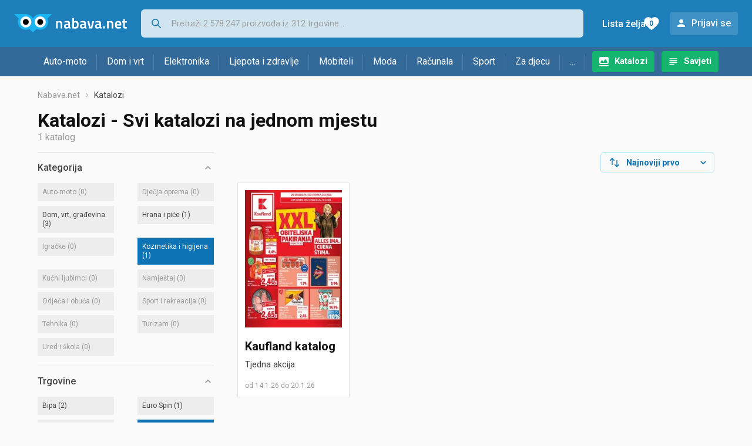

--- FILE ---
content_type: text/html; charset=utf-8
request_url: https://www.google.com/recaptcha/api2/aframe
body_size: 224
content:
<!DOCTYPE HTML><html><head><meta http-equiv="content-type" content="text/html; charset=UTF-8"></head><body><script nonce="7FrupcKNHkD6ku95_A3jGQ">/** Anti-fraud and anti-abuse applications only. See google.com/recaptcha */ try{var clients={'sodar':'https://pagead2.googlesyndication.com/pagead/sodar?'};window.addEventListener("message",function(a){try{if(a.source===window.parent){var b=JSON.parse(a.data);var c=clients[b['id']];if(c){var d=document.createElement('img');d.src=c+b['params']+'&rc='+(localStorage.getItem("rc::a")?sessionStorage.getItem("rc::b"):"");window.document.body.appendChild(d);sessionStorage.setItem("rc::e",parseInt(sessionStorage.getItem("rc::e")||0)+1);localStorage.setItem("rc::h",'1768874060314');}}}catch(b){}});window.parent.postMessage("_grecaptcha_ready", "*");}catch(b){}</script></body></html>